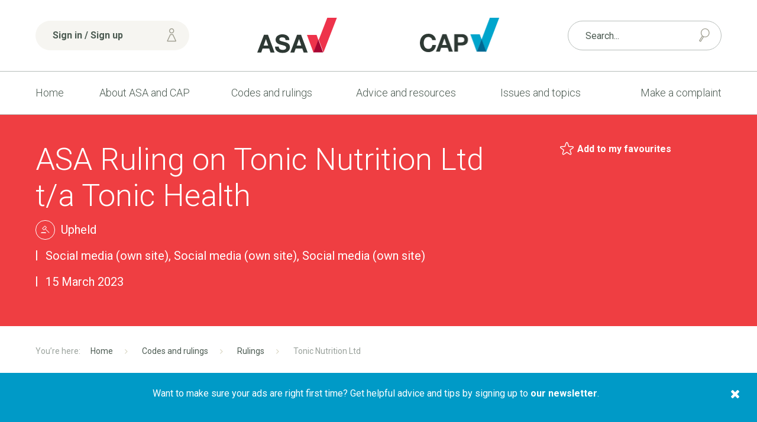

--- FILE ---
content_type: text/html;charset=UTF-8
request_url: https://www.asa.org.uk/rulings/tonic-nutrition-ltd-a22-1172445-tonic-nutrition-ltd.html
body_size: 10940
content:
<!DOCTYPE html>
	<!--[if lt IE 7]>      <html class="no-js lt-ie10 lt-ie9 lt-ie8 lt-ie7"> <![endif]-->
	<!--[if IE 7]>         <html class="no-js lt-ie10 lt-ie9 lt-ie8"> <![endif]-->
	<!--[if IE 8]>         <html class="no-js lt-ie10 lt-ie9"> <![endif]-->
	<!--[if IE 9]>         <html class="no-js lt-ie10 gt-ie8"> <![endif]-->
	<!--[if gt IE 9]><!--> <html class="no-js gt-ie8"> <!--<![endif]-->
		<head>


	
		<script src="https://cc.cdn.civiccomputing.com/9/cookieControl-9.x.min.js"></script>


		<script type="text/javascript" nonce="1e4c6dd1874676d3e86890e4d9366b95">
			var config = {
				// Core configuration
				apiKey: '463780bb2a36dc9c2432968821bbefe9db6eda88',
				product: 'PRO',

				// Controlling use of cookies
				necessaryCookies: ["PRESIDEWORKFLOWSESSION","VID","_cfuvid","_cf*","cf*","_PRESIDE_LANGUAGE","__cf_bm"," cf_clearance","cf_chl_*","DEFAULTLOCALE"],
				optionalCookies: [
					

	
		
		{
			name : 'Analytics',
			label: 'Analytics cookies',
			description: 'We would like to set Google Analytics cookies to help us improve our website by collecting and reporting information on how you use it. The cookies collect information in a way that does not directly identify anyone. For more information on how these cookies work, please see our cookies page.',
			cookies: [],
			recommendedState: false,
			lawfulBasis: 'consent',
			onAccept: function(){
				(function(w,d,s,l,i){w[l]=w[l]||[];w[l].push({'gtm.start':
new Date().getTime(),event:'gtm.js'});var f=d.getElementsByTagName(s)[0],
j=d.createElement(s),dl=l!='dataLayer'?'&l='+l:'';j.async=true;j.src=
'https://www.googletagmanager.com/gtm.js?id='+i+dl;f.parentNode.insertBefore(j,f);
})(window,document,'script','dataLayer','GTM-TRGC72V');
			},
			onRevoke: function(){
				
			},
			thirdPartyCookies: []
		}
		
	

				],    // Array of objects based on CookieCategory object
				consentCookieExpiry: 364,

				
					statement : {
						  description: 'See our cookie policy:\n'
						, name: 'Cookie policy'
						, url: 'https://www.asa.org.uk/general/cookie-policy.html'
						, updated: '27/02/2020'
					},
				

				logConsent: true,
				encodeCookie: false,
				
					sameSiteCookie: true,
					sameSiteValue: "Strict",
					closeOnGlobalChange: true,
				
				subDomains: true,

				// Customizing appearance and behaviour
				initialState: "OPEN",
				notifyOnce: false,
				rejectButton: false,
				layout: "SLIDEOUT",
				position: "LEFT",
				theme: "DARK",
				toggleType: "slider",
				closeStyle: "icon",
				
					notifyDismissButton: true,
				
				settingsStyle: "button",
				
					acceptBehaviour: "all",
				

				

				text : {
					title: 'Our use of cookies'
					, intro                : 'We use necessary cookies to make our site work. We\'d also like to set optional analytics cookies to help us improve it. We won\'t set optional cookies unless you enable them below. Using this tool will set a cookie on your device to remember your preferences.'
					
					
					
					, necessaryTitle       : 'Necessary cookies'
					, necessaryDescription : 'Necessary cookies enable core functionality such as security, page navigation and access to logged-in areas. You may disable these cookies by changing your browser settings, but this will affect how the website functions.'
					, thirdPartyTitle      : 'Revoking consent'
					, thirdPartyDescription: 'You have revoked your consent for analytics cookies. In order to make sure any analytics cookies are removed, please refresh the page.'
					
					
					
					
					
					
					, settings             : 'Settings'
					, closeLabel           : 'Save and close'
					
					
					
				},

				
				branding : {
					  fontFamily       : 'Arial, sans serif'
					, fontSizeTitle    : '1.2em'
					
					
					
					, fontColor        : '#ffffff'
					, backgroundColor  : '#ef3e42'
					
					
					
						
						
					
					, toggleText       : '#ef3e42'
					, toggleColor      : '#4c5b52'
					, toggleBackground : '#ffffff'
					
					, alertBackground  : '#b5121b'
					
					, buttonIconWidth  : '64px'
					, buttonIconHeight : '64px'
					, removeIcon       : false
					, removeAbout      : true
				},
				

				
					excludedCountries: [],

					
						locale: "undefined" != typeof window ? window.navigator.language : "en",
					
				locales: [
					
				],
				

				accessibility: {
					accessKey: 'c',
					highlightFocus: true
				}
			};

			CookieControl.load( config );

			var onPageStyle = "";
			
			onPageStyle += "#ccc-recommended-settings{ display:none; }";
			
			if ( onPageStyle.length ) {
				var style       = document.createElement('style');
				style.innerHTML = onPageStyle;
				document.head.appendChild( style );
			}
		</script>
	

			




	<title>Tonic Nutrition Ltd - ASA | CAP</title>

	

	

	
		<meta name="author" content="Advertising Standards Authority | Committee of Advertising Practice" />
	

	<meta name="robots" content="index,follow" />

	


	<meta property="og:title" content="Tonic Nutrition Ltd" />
	<meta property="og:type"  content="website" />
	<meta property="og:url"   content="https://www.asa.org.uk/rulings/tonic-nutrition-ltd-a22-1172445-tonic-nutrition-ltd.html" />
	
	






			<meta name="viewport" content="width=device-width, initial-scale=1">
			<link rel="shortcut icon" href="/assets/img/favicon/favicon32x32.png" type="image/x-icon">
			<link rel="stylesheet" type="text/css" href="https://fonts.googleapis.com/css?family=Roboto:400,300italic,300,400italic,700,700italic%7CQuicksand:700,400">
<link rel="stylesheet" type="text/css" href="/assets/css/lib/bootstrap.min.css">
<link rel="stylesheet" type="text/css" href="/assets/css/lib/icomoon.css">
<link rel="stylesheet" type="text/css" href="/assets/css/lib/magnific-popup.css">
<link rel="stylesheet" type="text/css" href="/assets/css/lib/tooltipster.css">
<link rel="stylesheet" type="text/css" href="/assets/css/core/_3048f7ef.core.min.css">
<link rel="stylesheet" type="text/css" href="/assets/css/specific/popup-message/_9a2d5b49.popup-message.min.css">
<!--[if lte IE 8]><link rel="stylesheet" type="text/css" href="/assets/css/lib/ie8.css"><![endif]-->


			<!--[if lt IE 9]>
				<script src="http://html5shiv.googlecode.com/svn/trunk/html5.js"></script>
			<![endif]-->

			<!-- ASA-1113 -->
			<script defer data-domain="asa.org.uk" src="https://plausible.io/js/script.tagged-events.file-downloads.js"></script>
			<script>window.plausible = window.plausible || function() { (window.plausible.q = window.plausible.q || []).push(arguments) }</script>

			

			

			
		</head>

		<body class="ruling-detail" id="theme-red">
			
			



	<header class="header" >
		<div class="top-header">
			<div class="container">
				<div class="row">
					<div class="col-xs-12 col-sm-6 col-sm-push-3">
						<div class="row">
							<div class="col-xs-5 col-sm-5 u-aligned-right">
								<a href="/"><img src="/assets/img/logos/logo-asa.png" alt="logo-asa" class="header-logos"></a>
							</div>

							<div class="col-xs-5 col-xs-offset-2">
								<a href="/"><img src="/assets/img/logos/logo-cap.png" alt="logo-cap" class="header-logos"></a>
							</div>
						</div>
					</div>

					<div class="col-xs-12 col-sm-3 col-sm-pull-6">
						<div class="top-header-wrapper">
							<div class="mobile-nav-and-signin-wrapper">
								
	
		<a href="https://www.asa.org.uk/account/login.html" class="btn header-signin-btn u-full-width mobile-nav-and-signin-btn"><span class="font-icon font-icon-user signin-btn-icon"></span> Sign in / Sign up</a>
	


								<a href="#" class="mobile-menu-toggler mobile-nav-and-signin-btn mod-right-btn js-toggle-header-mobile-menus"><span class="mobile-menu-toggler-icon"></span> Menu</a>
							</div>
						</div> <!-- .top-header-wrapper -->
					</div>

					

					<div class="nav-and-search-wrapper">
						<div class="col-xs-12 col-sm-3">
							<div class="top-header-wrapper has-shop-basket">
								<form action="https://www.asa.org.uk/search.html" method="GET" class="header-form search-form"  method="GET">
									<input name="q" type="text" placeholder="Search..." class="form-control mod-thin u-full-width">
									<button class="font-icon font-icon-search2 search-form-button"></button>
								</form>
								
							</div> <!-- .top-header-wrapper -->
						</div>
						<div class="col-xs-12 col-sm-12">
							<div class="header-navigation-wrapper">
								<nav class="header-navigation">
									<ul class="header-navigation-list">
										<li class="header-navigation-list-item ">
											<a href="https://www.asa.org.uk/">Home</a>
										</li>
										


	
		
		<li class="header-navigation-list-item   "   >
			<a class=" " href="https://www.asa.org.uk/about-asa-and-cap.html" >About ASA and CAP <span class="caret"></span></a>
			
				<nav class="sub-navigation  mod-with-featured-panel ">
					<ul class="sub-navigation-list">
						


	
		
		<li class="sub-navigation-list-item  "  >
			<a class="" href="https://www.asa.org.uk/about-asa-and-cap/people.html" >People</a>
			
		</li>
	
		
		<li class="sub-navigation-list-item  "  >
			<a class="" href="https://www.asa.org.uk/about-asa-and-cap/about-regulation.html" >About regulation</a>
			
		</li>
	
		
		<li class="sub-navigation-list-item  "  >
			<a class="" href="https://www.asa.org.uk/about-asa-and-cap/the-work-we-do.html" >The work we do</a>
			
		</li>
	
		
		<li class="sub-navigation-list-item  "  >
			<a class="" href="https://www.asa.org.uk/about-asa-and-cap/our-history.html" >Our history</a>
			
		</li>
	
		
		<li class="sub-navigation-list-item  "  >
			<a class="" href="https://www.asa.org.uk/about-asa-and-cap/national-ad-campaign.html" >Our ad campaign</a>
			
		</li>
	
		
		<li class="sub-navigation-list-item  "  >
			<a class="" href="https://www.asa.org.uk/about-asa-and-cap/careers-at-the-asa.html" >Careers</a>
			
		</li>
	
		
		<li class="sub-navigation-list-item  "  >
			<a class="" href="https://www.asa.org.uk/about-asa-and-cap/sustainability.html" >Sustainability</a>
			
		</li>
	


					</ul>

					
						<div class="sub-navigation-content">
							
								<img src="https://www.asa.org.uk/static/derivatives/navigation_feature_panel_de95608d9ec9661aae532370647937ea/8ad44dea-bd7e-45fc-a10a8e5b2beb3d51.jpg" alt="Meet our Press Team" class="featured-image" />
							

							<h4>

<a href="https://www.asa.org.uk/general/media.html" class="font-color-dark-grey">Meet our Press Team</a></h4>

							<p>Learn more about our Press Team and how to sign up to gain access to embargoed rulings.</p>

						</div>
					
				</nav>
			
		</li>
	
		
		<li class="header-navigation-list-item active  "   >
			<a class=" " href="https://www.asa.org.uk/codes-and-rulings.html" >Codes and rulings <span class="caret"></span></a>
			
				<nav class="sub-navigation  mod-with-featured-panel ">
					<ul class="sub-navigation-list">
						


	
		
		<li class="sub-navigation-list-item  "  >
			<a class="" href="https://www.asa.org.uk/codes-and-rulings/advertising-codes.html" >Advertising codes</a>
			
		</li>
	
		
		<li class="sub-navigation-list-item active "  >
			<a class="" href="https://www.asa.org.uk/codes-and-rulings/rulings.html" >Rulings</a>
			
		</li>
	
		
		<li class="sub-navigation-list-item  "  >
			<a class="" href="https://www.asa.org.uk/codes-and-rulings/independent-reviews.html" >Independent reviews</a>
			
		</li>
	
		
		<li class="sub-navigation-list-item  "  >
			<a class="" href="https://www.asa.org.uk/codes-and-rulings/non-compliant-online-advertisers.html" >Non-compliant advertisers</a>
			
		</li>
	
		
		<li class="sub-navigation-list-item  "  >
			<a class="" href="https://www.asa.org.uk/codes-and-rulings/sanctions.html" >Sanctions</a>
			
		</li>
	
		
		<li class="sub-navigation-list-item  "  >
			<a class="" href="https://www.asa.org.uk/codes-and-rulings/trading-standards-referrals.html" >Trading Standards referrals</a>
			
		</li>
	
		
		<li class="sub-navigation-list-item  "  >
			<a class="" href="https://www.asa.org.uk/codes-and-rulings/non-compliant-social-media-influencers.html" >Non-compliant social media influencers</a>
			
		</li>
	


					</ul>

					
						<div class="sub-navigation-content">
							
								<img src="https://www.asa.org.uk/static/derivatives/navigation_feature_panel_de95608d9ec9661aae532370647937ea/a6ff1495-edb6-4d62-9170bf825a699f3f.jpg" alt="Published rulings" class="featured-image" />
							

							<h4>

<a href="https://www.asa.org.uk/codes-and-rulings/rulings.html" class="font-color-dark-grey">Published rulings</a></h4>

							<p>Our rulings are a transparent record of our policy on what is and isn&rsquo;t acceptable in ads.</p>

						</div>
					
				</nav>
			
		</li>
	
		
		<li class="header-navigation-list-item   "   >
			<a class=" " href="https://www.asa.org.uk/advice-and-resources.html" >Advice and resources <span class="caret"></span></a>
			
				<nav class="sub-navigation  mod-with-featured-panel ">
					<ul class="sub-navigation-list">
						


	
		
		<li class="sub-navigation-list-item  "  >
			<a class="" href="https://www.asa.org.uk/advice-and-resources/news.html" >News</a>
			
		</li>
	
		
		<li class="sub-navigation-list-item  "  >
			<a class="" href="https://www.asa.org.uk/advice-and-resources/resource-library.html" >Resource library</a>
			
		</li>
	
		
		<li class="sub-navigation-list-item  "  >
			<a class="" href="https://www.asa.org.uk/advice-and-resources/bespoke-copy-advice.html" >Bespoke Copy Advice</a>
			
		</li>
	
		
		<li class="sub-navigation-list-item  "  >
			<a class="" href="https://www.asa.org.uk/advice-and-resources/training-and-events.html" >Training and events</a>
			
		</li>
	
		
		<li class="sub-navigation-list-item  "  >
			<a class="" href="https://www.asa.org.uk/advice-and-resources/cap-elearning.html" >Online Training</a>
			
		</li>
	
		
		<li class="sub-navigation-list-item  "  >
			<a class="" href="https://www.asa.org.uk/advice-and-resources/rulings-podcasts.html" >Our Rulings podcasts</a>
			
		</li>
	
		
		<li class="sub-navigation-list-item  "  >
			<a class="" href="https://www.asa.org.uk/advice-and-resources/cap-bitesize.html" >CAP Bitesize</a>
			
		</li>
	
		
		<li class="sub-navigation-list-item  "  >
			<a class="" href="https://www.asa.org.uk/advice-and-resources/cap-webinars.html" >CAP Webinars</a>
			
		</li>
	
		
		<li class="sub-navigation-list-item  "  >
			<a class="" href="https://www.asa.org.uk/advice-and-resources/research-at-the-asa-and-cap.html" >Research at the ASA and CAP</a>
			
		</li>
	
		
		<li class="sub-navigation-list-item  "  >
			<a class="" href="https://www.asa.org.uk/advice-and-resources/advice-for-businesses.html" >Advice for businesses</a>
			
		</li>
	


					</ul>

					
						<div class="sub-navigation-content">
							
								<img src="https://www.asa.org.uk/static/derivatives/navigation_feature_panel_de95608d9ec9661aae532370647937ea/0b285c26-94a3-410c-a71679369706f471.f2844ba9-50af-4622-9cd3a2b878e4bcf3.jpg" alt="AdviceOnline" class="featured-image" />
							

							<h4>

<a href="https://www.asa.org.uk/advice-and-resources/resource-library/advice-online.html" class="font-color-dark-grey">AdviceOnline</a></h4>

							<p>AdviceOnline entries provide guidance on interpreting the UK Code of Non-broadcast Advertising and Direct &amp; Promotional Marketing.</p>

						</div>
					
				</nav>
			
		</li>
	
		
		<li class="header-navigation-list-item  has-mega-menu "  >
			<a class="" href="https://www.asa.org.uk/issues-and-topics.html" >Issues and topics</a>
			
				<nav class="mega-menu">
					<ul class="mega-menu-navigation">

						

							<li class="mega-menu-navigation-item">
								<a href="https://www.asa.org.uk/topic_category/social_and_political.html">Social and political</a>
								<div class="mega-menu-sub-nav">
									
										<ul class="mega-menu-sub-nav-list">
											
												<li class="mega-menu-sub-nav-list-item">
													<a href="https://www.asa.org.uk/topic/Beliefs_and_cultural_identity.html">Beliefs and cultural identity</a>
												</li>
											
												<li class="mega-menu-sub-nav-list-item">
													<a href="https://www.asa.org.uk/topic/Privacy_and_popular_culture.html">Privacy and popular culture</a>
												</li>
											
												<li class="mega-menu-sub-nav-list-item">
													<a href="https://www.asa.org.uk/topic/Charity_education_and_third_sector.html">Charity, education and Third sector</a>
												</li>
											
												<li class="mega-menu-sub-nav-list-item">
													<a href="https://www.asa.org.uk/topic/Children_and_the_vulnerable.html">Children and the vulnerable</a>
												</li>
											
												<li class="mega-menu-sub-nav-list-item">
													<a href="https://www.asa.org.uk/topic/Claims_endorsements_and_testimonials.html">Claims, endorsements and testimonials</a>
												</li>
											
												<li class="mega-menu-sub-nav-list-item">
													<a href="https://www.asa.org.uk/topic/Gender_sex_and_relationships.html">Gender, sex and relationships</a>
												</li>
											
												<li class="mega-menu-sub-nav-list-item">
													<a href="https://www.asa.org.uk/topic/Politics_and_public_services.html">Politics and public services</a>
												</li>
											
												<li class="mega-menu-sub-nav-list-item">
													<a href="https://www.asa.org.uk/topic/Safety_and_security.html">Safety and security</a>
												</li>
											
										</ul>
									


								</div> <!-- .mega-menu-sub-nav -->
							</li>
						

							<li class="mega-menu-navigation-item">
								<a href="https://www.asa.org.uk/topic_category/lifestyle_and_living.html">Lifestyle and living</a>
								<div class="mega-menu-sub-nav">
									
										<ul class="mega-menu-sub-nav-list">
											
												<li class="mega-menu-sub-nav-list-item">
													<a href="https://www.asa.org.uk/topic/Alcohol.html">Alcohol</a>
												</li>
											
												<li class="mega-menu-sub-nav-list-item">
													<a href="https://www.asa.org.uk/topic/Clothing_shoes_and_jewellery.html">Clothing, shoes and jewellery</a>
												</li>
											
												<li class="mega-menu-sub-nav-list-item">
													<a href="https://www.asa.org.uk/topic/Food_drink_and_supplements.html">Food, drink and supplements</a>
												</li>
											
												<li class="mega-menu-sub-nav-list-item">
													<a href="https://www.asa.org.uk/topic/Gambling.html">Gambling</a>
												</li>
											
												<li class="mega-menu-sub-nav-list-item">
													<a href="https://www.asa.org.uk/topic/Holidays_travel_and_motoring.html">Holidays, travel and motoring</a>
												</li>
											
												<li class="mega-menu-sub-nav-list-item">
													<a href="https://www.asa.org.uk/topic/Home_and_garden.html">Home and garden</a>
												</li>
											
												<li class="mega-menu-sub-nav-list-item">
													<a href="https://www.asa.org.uk/topic/Sports_leisure_and_hobbies.html">Sports, leisure and hobbies</a>
												</li>
											
												<li class="mega-menu-sub-nav-list-item">
													<a href="https://www.asa.org.uk/topic/Vaping_smoking_and_drugs.html">Vaping, smoking and drugs</a>
												</li>
											
										</ul>
									


								</div> <!-- .mega-menu-sub-nav -->
							</li>
						

							<li class="mega-menu-navigation-item">
								<a href="https://www.asa.org.uk/topic_category/money_and_legal.html">Money and legal</a>
								<div class="mega-menu-sub-nav">
									
										<ul class="mega-menu-sub-nav-list">
											
												<li class="mega-menu-sub-nav-list-item">
													<a href="https://www.asa.org.uk/topic/Financial_products_and_services.html">Financial products and services</a>
												</li>
											
												<li class="mega-menu-sub-nav-list-item">
													<a href="https://www.asa.org.uk/topic/Legal_and_regulation.html">Legal and regulation</a>
												</li>
											
												<li class="mega-menu-sub-nav-list-item">
													<a href="https://www.asa.org.uk/topic/Pricing_and_charges.html">Pricing and charges</a>
												</li>
											
												<li class="mega-menu-sub-nav-list-item">
													<a href="https://www.asa.org.uk/topic/Promotions_and_competitions.html">Promotions and competitions</a>
												</li>
											
												<li class="mega-menu-sub-nav-list-item">
													<a href="https://www.asa.org.uk/topic/Property_sales_and_lettings.html">Property sales and lettings</a>
												</li>
											
												<li class="mega-menu-sub-nav-list-item">
													<a href="https://www.asa.org.uk/topic/Recruitment_and_work.html">Recruitment and work</a>
												</li>
											
										</ul>
									


								</div> <!-- .mega-menu-sub-nav -->
							</li>
						

							<li class="mega-menu-navigation-item">
								<a href="https://www.asa.org.uk/topic_category/technology_and_environment.html">Technology and environment</a>
								<div class="mega-menu-sub-nav">
									
										<ul class="mega-menu-sub-nav-list">
											
												<li class="mega-menu-sub-nav-list-item">
													<a href="https://www.asa.org.uk/topic/Animals_and_farming.html">Animals and farming</a>
												</li>
											
												<li class="mega-menu-sub-nav-list-item">
													<a href="https://www.asa.org.uk/topic/Appliances_electronics_and_machinery.html">Appliances, electronics and machinery</a>
												</li>
											
												<li class="mega-menu-sub-nav-list-item">
													<a href="https://www.asa.org.uk/topic/Computers_phones_and_telecoms.html">Computers, phones and telecoms</a>
												</li>
											
												<li class="mega-menu-sub-nav-list-item">
													<a href="https://www.asa.org.uk/topic/Delivery_construction_and_logistics.html">Delivery, construction and logistics</a>
												</li>
											
												<li class="mega-menu-sub-nav-list-item">
													<a href="https://www.asa.org.uk/topic/Utilities_energy_and_environment.html">Utilities, energy and environment</a>
												</li>
											
										</ul>
									


								</div> <!-- .mega-menu-sub-nav -->
							</li>
						

							<li class="mega-menu-navigation-item">
								<a href="https://www.asa.org.uk/topic_category/health_and_beauty.html">Health and beauty</a>
								<div class="mega-menu-sub-nav">
									
										<ul class="mega-menu-sub-nav-list">
											
												<li class="mega-menu-sub-nav-list-item">
													<a href="https://www.asa.org.uk/topic/Beauty_products_grooming_and_hygiene.html">Beauty products, grooming and hygiene</a>
												</li>
											
												<li class="mega-menu-sub-nav-list-item">
													<a href="https://www.asa.org.uk/topic/Cosmetic_surgery_and_procedures.html">Cosmetic surgery and procedures</a>
												</li>
											
												<li class="mega-menu-sub-nav-list-item">
													<a href="https://www.asa.org.uk/topic/Health_conditions.html">Health conditions</a>
												</li>
											
												<li class="mega-menu-sub-nav-list-item">
													<a href="https://www.asa.org.uk/topic/Medical_devices.html">Medical devices</a>
												</li>
											
												<li class="mega-menu-sub-nav-list-item">
													<a href="https://www.asa.org.uk/topic/Medical_procedures_and_services.html">Medical procedures and services</a>
												</li>
											
												<li class="mega-menu-sub-nav-list-item">
													<a href="https://www.asa.org.uk/topic/Medicines_remedies_and_therapies.html">Medicines, remedies and therapies</a>
												</li>
											
												<li class="mega-menu-sub-nav-list-item">
													<a href="https://www.asa.org.uk/topic/Weight_and_slimming.html">Weight and slimming</a>
												</li>
											
										</ul>
									


								</div> <!-- .mega-menu-sub-nav -->
							</li>
						
						<li class="mega-menu-navigation-item">
							<a href="https://www.asa.org.uk/media-channel.html">Media channel</a>
							<div class="mega-menu-sub-nav">
								
									<ul class="mega-menu-sub-nav-list">
										
											<li class="mega-menu-sub-nav-list-item">
												<a href="https://www.asa.org.uk/media_channel/Packaging_and_point_of_sale.html">Packaging and point of sale</a>
											</li>
										
											<li class="mega-menu-sub-nav-list-item">
												<a href="https://www.asa.org.uk/media_channel/Online_catch_up_TV_and_radio_in_app_and_in_game.html">Online, catch-up TV and radio, in-app and in-game</a>
											</li>
										
											<li class="mega-menu-sub-nav-list-item">
												<a href="https://www.asa.org.uk/media_channel/Mailings_email_phone_fax_and_messaging.html">Mailings, email, phone/fax and messaging</a>
											</li>
										
											<li class="mega-menu-sub-nav-list-item">
												<a href="https://www.asa.org.uk/media_channel/Cinema.html">Cinema</a>
											</li>
										
											<li class="mega-menu-sub-nav-list-item">
												<a href="https://www.asa.org.uk/media_channel/TV_and_radio_broadcast_only.html">TV and radio (broadcast only)</a>
											</li>
										
											<li class="mega-menu-sub-nav-list-item">
												<a href="https://www.asa.org.uk/media_channel/Poster_and_other_out_of_home.html">Poster and other out of home</a>
											</li>
										
											<li class="mega-menu-sub-nav-list-item">
												<a href="https://www.asa.org.uk/media_channel/Newspapers_magazines_and_printed_materials.html">Newspapers, magazines and printed materials</a>
											</li>
										
									</ul>
								


							</div> <!-- .mega-menu-sub-nav -->
						</li>
						<li class="mega-menu-navigation-item">
							<a href="https://www.asa.org.uk/issues.html">Issue</a>
							<div class="mega-menu-sub-nav">
								
									<ul class="mega-menu-sub-nav-list">
										
											<li class="mega-menu-sub-nav-list-item">
												<a href="https://www.asa.org.uk/issue/Offensive.html">Offensive</a>
											</li>
										
											<li class="mega-menu-sub-nav-list-item">
												<a href="https://www.asa.org.uk/issue/copy-advice-issue.html">Copy Advice Issue</a>
											</li>
										
											<li class="mega-menu-sub-nav-list-item">
												<a href="https://www.asa.org.uk/issue/no-issue.html">No Issue</a>
											</li>
										
											<li class="mega-menu-sub-nav-list-item">
												<a href="https://www.asa.org.uk/issue/miscellaneous-other.html">Miscellaneous/Other</a>
											</li>
										
											<li class="mega-menu-sub-nav-list-item">
												<a href="https://www.asa.org.uk/issue/Misleading.html">Misleading</a>
											</li>
										
											<li class="mega-menu-sub-nav-list-item">
												<a href="https://www.asa.org.uk/issue/harm-irresponsibility.html">Harm/Irresponsibility</a>
											</li>
										
											<li class="mega-menu-sub-nav-list-item">
												<a href="https://www.asa.org.uk/issue/Harmful.html">Harmful</a>
											</li>
										
									</ul>
								


							</div> <!-- .mega-menu-sub-nav -->
						</li>
					</ul>
					
						<div class="mega-menu-featured-panel">
							<div class="widget">
								
									<img src="https://www.asa.org.uk/static/derivatives/navigation_feature_panel_de95608d9ec9661aae532370647937ea/083bb48f-0b88-4af4-b17b6931c76eaee5.jpg" alt="" class="widget-image" />
								

								<h4>

<a href="https://www.asa.org.uk/issues-and-topics.html" class="font-color-dark-grey">Issues and topics</a></h4>

								<p>Helpful information on the advertising rules and examples of previously published ASA rulings based upon topics, issues and media channels.</p>
							</div>
						</div> <!-- .mega-menu-sub-nav-content -->
					
				</nav>

			
		</li>
	
		
		<li class="header-navigation-list-item   "   >
			<a class=" " href="https://www.asa.org.uk/make-a-complaint.html" >Make a complaint <span class="caret"></span></a>
			
				<nav class="sub-navigation ">
					<ul class="sub-navigation-list">
						


	
		
		<li class="sub-navigation-list-item  "  >
			<a class="" href="https://www.asa.org.uk/make-a-complaint/complaints-faq.html" >Complaints FAQ</a>
			
		</li>
	
		
		<li class="sub-navigation-list-item  "  >
			<a class="" href="https://www.asa.org.uk/make-a-complaint/report-an-online-scam-ad.html" >Report an online scam ad</a>
			
		</li>
	
		
		<li class="sub-navigation-list-item  "  >
			<a class="" href="https://www.asa.org.uk/make-a-complaint/guide-to-making-a-complaint.html" >Guide to making a complaint</a>
			
		</li>
	


					</ul>

					
				</nav>
			
		</li>
	


									</ul>
								</nav> <!-- .header-navigation -->
							</div> <!-- .header-navigation-wrapper -->
						</div>
					</div>
				</div>
			</div>
		</div> <!-- .top-header -->
	</header>

			<div class="main-wrapper">
				

	<!-- Title section -->
	<div class="title-section">
		<div class="container">
			<div class="row">
				<div class="col-md-8">
					<h1 class="heading">
						ASA Ruling on 
						Tonic Nutrition Ltd
						 t/a Tonic Health
					</h1>
					<ul class="meta-listing">
						<li class="meta-listing-item">
							<div class="font-icon font-icon-Gavel icon-holder u-perfect-round"></div> <span class="caption">Upheld</span>
						</li>
						
							<li class="meta-listing-item">
								<span class="caption">Social media (own site), Social media (own site), Social media (own site)</span>
							</li>
						
						<li class="meta-listing-item">
							<span class="caption">15 March 2023</span>
						</li>
					</ul>
				</div>

				<div class="col-md-4">
					<!-- Include share button -->
					


	<div class="share-page-widget">
		


	


	<p class="share-page-widget-item-holder"> 
		<a href="#" class="favourites-button element-with-icon"
			data-action      = "add" 
			data-target-id   = "9C847D1C-8C1C-496F-83469B280DEC57E5"
			data-target-type = "ruling"
		>
			<span class="font-icon font-icon-Artboard-Copy-295"></span> <strong>Add to my favourites</strong>
		</a>
	</p>



		
	</div>

				</div>
			</div>
		</div>
	</div> <!-- .title-section -->

	<div class="container">

		<!-- Breadcrumb -->
		<div class="breadcrumb">
			<ul class="breadcrumb-list">
				



	
		
			
			
				<li class="breadcrumb-list-item">
					
						<a href="https://www.asa.org.uk/">Home</a>
					
				</li>
			
		
			
			
				<li class="breadcrumb-list-item">
					
						<a href="https://www.asa.org.uk/codes-and-rulings.html">Codes and rulings</a>
					
				</li>
			
		
			
			
				<li class="breadcrumb-list-item">
					
						<a href="https://www.asa.org.uk/codes-and-rulings/rulings.html">Rulings</a>
					
				</li>
			
		
			
			
				<li class="breadcrumb-list-item">
					
						Tonic Nutrition Ltd
					
				</li>
			
		
	

			</ul>
		</div> <!-- .breadcrumb -->

		<!-- Contents -->
		<div class="contents">
			<div class="row">
				<div class="col-md-8">

					<!-- Main content -->
					<div class="main-content">
						

						
						
							<h2 class="font-color-grey">Ad description</h2>

							<p>A post by @TonicHealth on TikTok, seen on 16 October 2022, featured a video of a man in the medicines aisle of a shop who stated, &ldquo;Guys here&rsquo;s a health hack for your immune system, ditch the Lemsip this winter in favour of Tonic Recover.&rdquo; Holding up a box of the product, on-screen text appeared while he said &ldquo;[&hellip;] so what you want to do is flood the body with loads of good vitamins, minerals and plants, this has real lemon and ginger in it, as well as C, D and Zinc that&rsquo;s going to help your immune system fight back. It&rsquo;s fuel for your immune system to fight the virus.&rdquo;</p>

						
						
							<h2 class="font-color-grey">Issue</h2>

							<p>The complainant, challenged whether the claims &ldquo;help your immune system fight back&rdquo; and &ldquo;fuel for your immune system to fight the virus&rdquo; stated or implied that a food prevented, treated or cured human disease, which was prohibited by the Code.</p>

						

						
							<h2 class="font-color-grey">Response</h2>
							<p>Tonic Nutrition Ltd t/a Tonic Health said they had removed the video. They said it was a known fact that vitamins helped to support the immune system and that the immune system was responsible for fighting back against viruses. They said the claim was just stating a biological fact that could not be denied.</p>

						

						
							<h2 class="font-color-grey">Assessment</h2>
							<p>Upheld</p>

<p>The CAP Code stated that claims which stated or implied a food could prevent, treat or cure human disease were prohibited for foods.</p>

<p>The ad stated the Tonic Recover product would &ldquo;help your immune system fight back&rdquo; and &ldquo;fuel your immune system to fight the virus&rdquo;. The ASA considered consumers would understand from the ad that consuming the product could treat or cure viruses. While we welcomed Tonic Health&rsquo;s action to remove the ad, because at the time it was seen it included claims that a food supplement could prevent, treat or cure disease, we therefore concluded that it breached the Code.</p>

<p>The ad breached CAP Code (Edition 12) rules 15.6 and 15.6.2 (Food, food supplements and associated health or nutrition claims).</p>

						

						
							<h2 class="font-color-grey">Action</h2>
							<p><p>The ad must not appear again the form complained of. We told Tonic Nutrition Ltd t/a Tonic Health to ensure that their future ads did not state or imply that their food products could prevent, treat or cure human disease.</p>
</p>
						

						

						
							<h2 class="font-color-grey">CAP Code (Edition 12) </h2>

							<p>
								
									<a href="https://www.asa.org.uk/type/capcode/code_rule/15.6.html?_vhid=BDA3D624DFB8865BE0CC38B979EC118B">15.6</a> &nbsp;&nbsp;&nbsp;
								
									<a href="https://www.asa.org.uk/type/capcode/code_rule/15.6.2.html?_vhid=BDA3D624DFB8865BE0CC38B979EC118B"> 15.6.2</a> &nbsp;&nbsp;&nbsp;
								
							</p>

						

						
							<hr>
							<h2 class="font-color-grey">More on</h2>

							<ul class="tag-listing">
								
									<li class="tag-listing-item">
										<a href="https://www.asa.org.uk/topic/Food_drink_and_supplements.html" class="tag">Food, drink and supplements</a>
									</li>
								
							</ul>
						

						<hr>

					</div> <!-- .main-content -->

				</div>

				<div class="col-md-4">

					<!-- Sidebar -->
					<aside class="sidebar">

						<div class="widget">
							<div class="widget-content">
								<h3 class="font-color-grey">Tonic Nutrition Ltd</h3>
								<p>
									
										
											21 Vardens Road
										
									
										
											<br />London
										
									
										
									
										
									
										
											<br />SW11 1RQ
										
									
								</p>
								
								
								<hr>

								<p>Number of complaints: <strong class="pull-right">1</strong></p>
								
									<p>Agency: <strong class="pull-right">None - unconfirmed</strong></p>
								
								
									<p>Complaint Ref: <strong class="pull-right">A22-1172445 Tonic Nutrition Ltd</strong></p>
								
							</div>
						</div>


						
							<div class="widget">
								<h3 class="font-color-grey">Other rulings for this company</h3>

								<ul class="icon-listing mod-bordered mod-icon-hidden">
									


	
		<li class="icon-listing-item">
			<h4 class="heading"><a href="https://www.asa.org.uk/rulings/tonic-nutrition-ltd-a24-1269415-tonic-nutrition-ltd.html">Tonic Nutrition Ltd</a></h4>
			<ul class="meta-listing">
				<li class="meta-listing-item">
					<div class="font-icon font-icon-Gavel icon-holder u-perfect-round"></div> <span class="caption">Upheld</span>
				</li>

				<li class="meta-listing-item">
					<span class="caption">16 July 2025</span>
				</li>
			</ul>
		</li>
	
		<li class="icon-listing-item">
			<h4 class="heading"><a href="https://www.asa.org.uk/rulings/tonic-nutrition-ltd-a23-1224570-tonic-nutrition-ltd.html">Tonic Nutrition Ltd</a></h4>
			<ul class="meta-listing">
				<li class="meta-listing-item">
					<div class="font-icon font-icon-Gavel icon-holder u-perfect-round"></div> <span class="caption">Upheld</span>
				</li>

				<li class="meta-listing-item">
					<span class="caption">15 May 2024</span>
				</li>
			</ul>
		</li>
	

								</ul>

							</div>
						

						


	
		<div class="widget">
	        <h3 class="font-color-grey">Related rulings</h3>

	        <ul class="icon-listing mod-bordered mod-icon-hidden">
				
					<li class="icon-listing-item mod-red">
						<h4 class="heading"><a href="https://www.asa.org.uk/rulings/real-health-supplements-ltd-a25-1306897-real-health-supplements-ltd.html">Real Health Supplements Ltd</a></h4>
						<ul class="meta-listing">
							<li class="meta-listing-item">
								<div class="font-icon font-icon-Gavel icon-holder u-perfect-round"></div> <span class="caption">Upheld</span>
							</li>

							<li class="meta-listing-item">
								<span class="caption">24 December 2025</span>
							</li>
						</ul>
					</li>
				
					<li class="icon-listing-item mod-red">
						<h4 class="heading"><a href="https://www.asa.org.uk/rulings/chequp-health-ltd--a25-1305722-chequp-health-ltd-.html">Chequp Health Ltd </a></h4>
						<ul class="meta-listing">
							<li class="meta-listing-item">
								<div class="font-icon font-icon-Gavel icon-holder u-perfect-round"></div> <span class="caption">Upheld</span>
							</li>

							<li class="meta-listing-item">
								<span class="caption">17 December 2025</span>
							</li>
						</ul>
					</li>
				
					<li class="icon-listing-item mod-red">
						<h4 class="heading"><a href="https://www.asa.org.uk/rulings/medexpress-enterprises-ltd-a25-1298386-medexpress-enterprises-ltd.html">MedExpress Enterprises Ltd</a></h4>
						<ul class="meta-listing">
							<li class="meta-listing-item">
								<div class="font-icon font-icon-Gavel icon-holder u-perfect-round"></div> <span class="caption">Upheld</span>
							</li>

							<li class="meta-listing-item">
								<span class="caption">17 December 2025</span>
							</li>
						</ul>
					</li>
				
			</ul>

	        <div class="show-more">
	            <a href="https://www.asa.org.uk/codes-and-rulings/rulings.html?topic=3706465E-E1B2-4E6A-ABCB7AB8E256827E,7E2B6966-95A4-4509-AD744D6397CAC795,B9497F61-870A-4053-A85BC98F42051F66&issue=B62E671E-81D6-42FD-8BDA1611D194B1D3,&media_channel=2FED54B5-5B19-40BC-B75BD73F29665855&date_period=past_year" class="show-more-link">Show more</a>
	        </div>
	    </div>
	



						
					</aside> <!-- .sidebar -->

				</div>
			</div>
		</div> <!-- .contents -->

	</div> <!-- .container -->
	
		<!-- CAP area -->
		<div class="cap-area general-container">
			<div class="container">
				<div class="cap-area-header">
					<img src="../../../assets/img/logos/logo-cap.png" alt="logo-cap" class="cap-area-header-image" />
					


	<h1 class="font-color-grey">Help getting it right</h1>

				</div>

				<div class="row">
					
						<div class="col-md-8">

							<!-- Popular advice -->
							<div class="widget">
								<h2 class="font-color-grey">Recommended resources</h2>

								<ul class="icon-listing mod-bordered">
									


	

	<li class="icon-listing-item resource-item mod-blue">
		<a href="https://www.asa.org.uk/advice-online/circulation-and-distribution-claims.html" class="font-icon font-icon-file-o icon-holder u-perfect-round"></a>

		<div class="icon-listing-item-content">
			<h4 class="heading"><a href="https://www.asa.org.uk/advice-online/circulation-and-distribution-claims.html">Circulation and Distribution claims</a></h4>

			<ul class="meta-listing">
				
					<li class="meta-listing-item">
						<span class="caption">AdviceOnline</span>
					</li>
				
			</ul>
		</div>
	</li>

	

	<li class="icon-listing-item resource-item mod-blue">
		<a href="https://www.asa.org.uk/advice-online/environmental-claims-biodegradable-and-compostable.html" class="font-icon font-icon-file-o icon-holder u-perfect-round"></a>

		<div class="icon-listing-item-content">
			<h4 class="heading"><a href="https://www.asa.org.uk/advice-online/environmental-claims-biodegradable-and-compostable.html">Environmental claims: Biodegradable and compostable</a></h4>

			<ul class="meta-listing">
				
					<li class="meta-listing-item">
						<span class="caption">AdviceOnline</span>
					</li>
				
			</ul>
		</div>
	</li>

	

	<li class="icon-listing-item resource-item mod-blue">
		<a href="https://www.asa.org.uk/advice-online/environmental-claims-general.html" class="font-icon font-icon-file-o icon-holder u-perfect-round"></a>

		<div class="icon-listing-item-content">
			<h4 class="heading"><a href="https://www.asa.org.uk/advice-online/environmental-claims-general.html">Environmental claims: General</a></h4>

			<ul class="meta-listing">
				
					<li class="meta-listing-item">
						<span class="caption">AdviceOnline</span>
					</li>
				
			</ul>
		</div>
	</li>

								</ul>

								<div class="show-more">
									<a href="https://www.asa.org.uk/advice-and-resources/resource-library/resource-search-results.html?topic=3706465E-E1B2-4E6A-ABCB7AB8E256827E,7E2B6966-95A4-4509-AD744D6397CAC795,B9497F61-870A-4053-A85BC98F42051F66&issue=B62E671E-81D6-42FD-8BDA1611D194B1D3,&media_channel=2FED54B5-5B19-40BC-B75BD73F29665855" class="show-more-link">View all</a>
								</div>
							</div> <!-- .widget -->

						</div>
					
					
				</div>
			</div>
		</div> <!-- .cap-area -->
	
<!-- Include footer -->

			</div>

			


	<div id="message-login-popup" class="white-popup mfp-hide">
		<div class='magnific-popup mfp-video-popup'>
			<div class='white-popup-content'>
				<header>
					<button type='button' class='remove-link mfp-close'>Close &times;</button>
					<h3>Please login!</h3>
				</header>
				<section class='body'>
					<p class="message"></p>
					<div class="u-aligned-center">
						<a class="btn mod-white-btn mod-rounded" href="https://www.asa.org.uk/account/register.html" style="margin-right: 10px">Register</a>
						<a class="btn mod-white-btn mod-rounded" href="https://www.asa.org.uk/account/login.html?postLoginUrl=https%3A%2F%2Fwww%2Easa%2Eorg%2Euk">Login</a>
					</div>
				</section>
			</div>
		</div>
	</div>

	<div id="message-remove-popup" class="white-popup mfp-hide">
		<div class='magnific-popup mfp-video-popup'>
			<div class='white-popup-content'>
				<header>
					<button type='button' class='remove-link mfp-close'>Close &times;</button>
					<h3>Please confirm!</h3>
				</header>
				<section class='body'>
					<p class="message"></p>
					<div class="u-aligned-center">
						<a class="btn mod-white-btn link-confirm-ok mod-rounded" data-target-id="">Remove</a>
					</div>
				</section>
			</div>
		</div>
	</div>

	<div id="message-alert-popup" class="white-popup mfp-hide">
		<div class='magnific-popup mfp-video-popup'>
			<div class='white-popup-content'>
				<header>
					<button type='button' class='remove-link mfp-close'>Close &times;</button>
					<h3>Alert!</h3>
				</header>
				<section class='body'>
					<p class="message"></p>
				</section>
			</div>
		</div>
	</div>

			


	<footer class="footer">
		<div class="footer-top u-aligned-center">
			<div class="container">
				<div class="row">
					<div class="col-sm-12 col-md-6">
						<div class="asa-widget widget">
							<img src="/assets/img/logos/logo-asa-small.png" alt="logo-asa-small" class="content-image">
							<ul class="social-links-list">
								
									<li class="social-links-list-item">
										

<a href="https://twitter.com/ASA_UK" class="font-icon font-icon-twitter">&nbsp;</a>
									</li>
								
									<li class="social-links-list-item">
										

<a href="https://www.facebook.com/adauthority/?fref=ts" class="font-icon font-icon-facebook-f">&nbsp;</a>
									</li>
								
									<li class="social-links-list-item">
										

<a href="http://www.linkedin.com/company/advertising-standards-authority" class="font-icon font-icon-linkedin">&nbsp;</a>
									</li>
								
							</ul>
						</div>
					</div>

					<div class="col-sm-12 col-md-6 has-blue-links">
						<div class="cap-widget widget">
							<img src="/assets/img/logos/logo-cap-small.png" alt="logo-cap-small" class="content-image">
							<ul class="social-links-list">
								
									<li class="social-links-list-item">
										

<a href="https://www.linkedin.com/company/9186879" class="font-icon font-icon-linkedin">&nbsp;</a>

									</li>
								
									<li class="social-links-list-item">
										

<a href="https://twitter.com/cap_uk" class="font-icon font-icon-twitter">&nbsp;</a>

									</li>
								
							</ul>
						</div>
					</div>
				</div>
			</div>
		</div> <!-- .footer-top -->

		<div class="footer-bottom">
			<div class="container">
				<div class="row">
					<div class="col-md-6">
						<div class="footer-toggle-widget is-active">
							<a href="#" class="footer-toggle-widget-btn js-toggle-widget-content">Contact us:</a>

							<div class="footer-toggle-widget-content">
								<p><div>The Advertising Standards Authority Ltd. (trading as ASA), registered in England and Wales, Registered Number 0733214</div>

<div>&nbsp;</div>

<div>The Advertising Standards Authority (Broadcast) Ltd. (trading as ASAB), registered in England and Wales, Registered Number 5130991</div>

<div>&nbsp;</div>

<div>The Committee of Advertising Practice Ltd. (CAP), registered in England and Wales, Registered Number 8310744</div>

<div>&nbsp;</div>

<div>The Broadcast Committee of Advertising Practice Ltd. (BCAP), registered in England and Wales, Registered Number 5126412</div>

<div>&nbsp;</div>

<div>All companies listed are registered at: Castle House, 37-45 Paul Street, London, EC2A 4LS [<strong><a href="https://goo.gl/maps/GpPMJLcchzpVBwAW9" target="_blank">view on map</a></strong>]<br />
<br />
Tel: 020 7492 2222</div>

<p>Click&nbsp;<strong><a href="https://www.asa.org.uk/contact-us.html">here</a>&nbsp;</strong>for FAQs and to submit an enquiry.</p>
</p>

								
							</div> <!-- .footer-toggle-widget-content -->
						</div> <!-- .footer-toggle-widget -->
					</div>

					<div class="col-md-6">
						<p><strong>Useful links</strong></p>

						<div class="row">
							<div class="col-sm-4">
								<ul class="footer-list">
									
										
											<li class="footer-list-item">

<a href="https://www.asa.org.uk/general/accessibility.html" title="Accessibility">Accessibility</a></li>
										
									
										
											<li class="footer-list-item">

<a href="https://www.asa.org.uk/general/privacy-policy.html" title="Privacy policy">Privacy policy</a></li>
										
									
										
											<li class="footer-list-item">

<a href="https://www.asa.org.uk/general/cookie-policy.html" title="Cookies policy">Cookies policy</a></li>
										
									
										
											<li class="footer-list-item">

<a href="https://www.asa.org.uk/general/unacceptable-contact.html">Unacceptable contact</a></li>
										
									
										
									
										
									
										
									
										
									
										
									
										
									
								</ul>
							</div>

							<div class="col-sm-4">
								<ul class="footer-list">
									
										
									
										
									
										
									
										
									
										
											<li class="footer-list-item">

<a href="https://www.asa.org.uk/about-asa-and-cap/careers-at-the-asa.html" title="Careers" target="_blank">Careers</a></li>
										
									
										
											<li class="footer-list-item">

<a href="https://www.asa.org.uk/transparency.html" title="Transparency">Transparency</a></li>
										
									
										
											<li class="footer-list-item">

<a href="https://www.asa.org.uk/general/cymru.html">Cymru</a></li>
										
									
										
											<li class="footer-list-item">

<a href="https://www.asa.org.uk/general/media.html">ASA Press Office</a></li>
										
									
										
									
										
									
								</ul>
							</div>

							<div class="col-sm-4">
								<ul class="footer-list">
									
										
									
										
									
										
									
										
									
										
									
										
									
										
									
										
									
										
											<li class="footer-list-item">

<a href="https://www.asa.org.uk/newsletter.html" title="Our newsletters" target="_blank">Our newsletters</a></li>
										
									
										
											<li class="footer-list-item">

<a href="https://www.asa.org.uk/about-asa-and-cap/sustainability.html" target="_blank">Sustainability</a></li>
										
									
								</ul>
							</div>
						</div>
					</div>
				</div>
			</div>

			<div class="copyright-area">
				<div class="container">
					<div class="row">
						<div class="col-xs-6">
							<p class="caption">Copyright &copy; 2026 ASA and CAP</p>
						</div>

						<div class="col-xs-6">
							<p class="caption u-aligned-right"><a href="http://pixl8.co.uk/" target="_blank">Website by <img src="/assets/img/pixl8.svg" alt="" class="pixl8-logo"> Pixl8</a></p>
						</div>
					</div>
				</div>
			</div>

		</div> <!-- .footer-bottom -->
	</footer>

			

	<div class="alert cookies-policy collapsible mod-full-width">
		<div class="container">
			<p>Want to make sure your ads are right first time? Get helpful advice and tips by signing up to <a href="https://www.asa.org.uk/newsletter.html">our newsletter</a>.</p>

			<a id="link-close-cookies-policy" class="font-icon font-icon-close alert-close js-close-alert"></a>
		</div>
	</div>



			


			<script nonce="1e4c6dd1874676d3e86890e4d9366b95">cfrequest={"msg_ask_to_login":"You need to login in order to add/remove favourite","msg_success_remove_favourite":"You have successfully removed this from favourite","msg_success_add_favourite":"You have successfully added this to favourite","msg_remove_confirm":"Remove this page from favourites?","msg_permission_to_remove":"You do not have permission to remove this page from favourite","msg_already_add_favourite":"You have already added this page as favourite"}</script>
<script src="/assets/js/lib/modernizr-2.6.2.min.js"></script>
<script src="/assets/js/lib/jquery-1.10.1.min.js"></script>
<!--[if lte IE 9]><script src="/assets/js/lib/placeholders.jquery.min.js"></script><![endif]-->
<script src="/assets/js/lib/jquery.magnific-popup.min.js"></script>
<script src="/assets/js/lib/jquery.tooltipster.min.js"></script>
<script src="/assets/js/core/_302fc66c.core.min.js"></script>
<script src="/assets/js/specific/favourite/_5a53cb34.favourite.min.js"></script>
<script src="/assets/js/specific/formbuilder-scroll/_f3cfc136.formbuilder-scroll.min.js"></script>
<script src="/assets/js/specific/magnific-popup/_b78ae37e.magnific-popup.min.js"></script>
<script src="/assets/js/specific/tooltipster/_4b9b33a1.tooltipster.min.js"></script>

		<script defer src="https://static.cloudflareinsights.com/beacon.min.js/vcd15cbe7772f49c399c6a5babf22c1241717689176015" integrity="sha512-ZpsOmlRQV6y907TI0dKBHq9Md29nnaEIPlkf84rnaERnq6zvWvPUqr2ft8M1aS28oN72PdrCzSjY4U6VaAw1EQ==" data-cf-beacon='{"version":"2024.11.0","token":"d7748e3a958a4840ae6064512f03abfc","server_timing":{"name":{"cfCacheStatus":true,"cfEdge":true,"cfExtPri":true,"cfL4":true,"cfOrigin":true,"cfSpeedBrain":true},"location_startswith":null}}' crossorigin="anonymous"></script>
</body>
	</html>